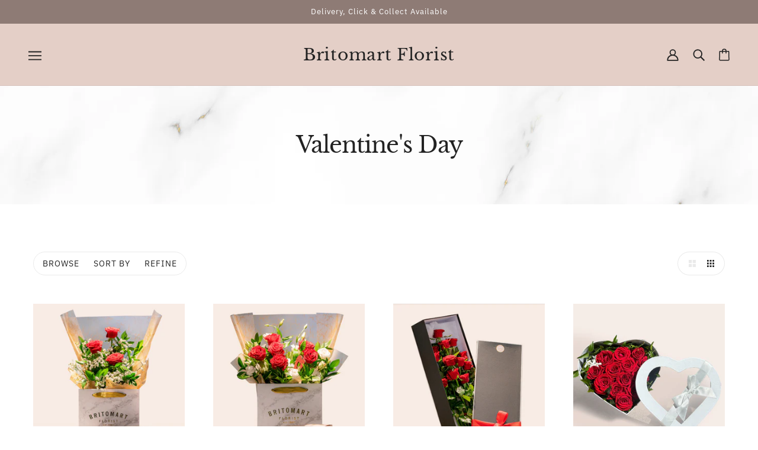

--- FILE ---
content_type: text/javascript
request_url: https://britomartflorist.shop/cdn/shop/t/3/assets/media-queries.js?v=167717205724085174091651529441
body_size: -465
content:
class MediaQueries{constructor(){this.medium_screen=768,this.large_screen=1024,this.current_window=null,this.getScreenSize(),this.screenSizeListener()}getScreenSize(){var e=this.current_window;window.matchMedia(`only screen and (min-width: ${this.large_screen}px)`).matches?"large"!==this.current_window&&(this.current_window="large"):window.matchMedia(`only screen and (min-width: ${this.medium_screen}px)`).matches?"medium"!==this.current_window&&(this.current_window="medium"):"small"!==this.current_window&&(this.current_window="small"),this.current_window!==e&&window.trigger("theme:mqs:updated")}screenSizeListener(){window.on("resize",()=>this.getScreenSize())}}theme.mqs=new MediaQueries;

--- FILE ---
content_type: text/javascript
request_url: https://britomartflorist.shop/cdn/shop/t/3/assets/utilities.js?v=8337293845969523871651529450
body_size: 1065
content:
Element.prototype.trigger=window.trigger=function(e,t=!1){let o;o=t?new CustomEvent(e,{detail:t}):new Event(e),this.dispatchEvent(o)},Element.prototype.on=window.on=function(e,t,o=!1){return this.namespaces||(this.namespaces={}),e.split(" ").forEach(e=>{this.namespaces[e]=t,this.addEventListener(e.split(".")[0],t,{passive:o})}),this},Element.prototype.off=window.off=function(e){if(this.namespaces)return e.split(" ").forEach(e=>{this.removeEventListener(e.split(".")[0],this.namespaces[e]),delete this.namespaces[e]}),this},Element.prototype.index=function(){return[...this.parentNode.children].indexOf(this)},Element.prototype.offset=function(){var e=this.getBoundingClientRect();return{top:e.top+window.pageYOffset,left:e.left+window.pageXOffset}},Element.prototype.remove=function(){return this.parentNode.removeChild(this)},NodeList.prototype.on=Array.prototype.on=function(e,o,n=!1){this.forEach(t=>{t.namespaces||(t.namespaces={}),e.split(" ").forEach(e=>{t.namespaces[e]=o,t.addEventListener(e.split(".")[0],o,{passive:n})})})},NodeList.prototype.off=Array.prototype.off=function(e){this.forEach(t=>{t.namespaces&&e.split(" ").forEach(e=>{t.removeEventListener(e.split(".")[0],t.namespaces[e]),delete t.namespaces[e]})})},NodeList.prototype.not=Array.prototype.not=function(t){const o=[];return t instanceof HTMLElement&&(t=[t]),this.forEach(e=>{[...t].includes(e)||o.push(e)}),o},theme.utils=new class{debounce(o,n){let r;return function(...e){const t=this;clearTimeout(r),r=setTimeout(()=>n.apply(t,e),o)}}formatMoney(e){var t=theme.settings.money_format.includes("no_decimals")?0:2,o=theme.settings.money_format.includes("comma")?"de-DE":"en-US";const n=Intl.NumberFormat(o,{minimumFractionDigits:t,maximumFractionDigits:t});o=n.format(e/100);return theme.settings.money_format.replace(/\{\{\s*(\w+)\s*\}\}/,o)}getHiddenElHeight(e,t=!0){var o=e.style.padding;let n=document.createElement("div");var r=new RegExp(/\<.*[a-z]-root\s/gm),i=new RegExp(/\<\/.*[a-z]-root>/gm),i=(n.innerHTML=e.outerHTML.replace(r,"<div ").replace(i,"</div>"),(n=n.querySelector(":scope > *")).style.visibility="hidden",n.style.display="block",n.style.position="absolute",n.style.padding=o,t&&(r=e.offsetWidth,n.style.width=r+"px"),document.body.appendChild(n),n.offsetHeight);return n.remove(),i}getAvailableQuantity(e){var t=e.querySelector("option[selected]");if("shopify"!==t.dataset.inventoryManagement||"continue"===t.dataset.inventoryPolicy)return!0;var o=t.value,n=JSON.parse(localStorage.getItem(theme.local_storage.cart_items));let r;r=n[o]||0;n=e.getAttribute("id");let i=parseInt(t.dataset.inventoryQuantity)-r,s;const a=document.querySelector(`.product-quantity--input[form='${n}']`);if(s=a?parseInt(a.value):1,i<=0)i=0,a&&(a.value=1);else{if(!(s>i&&a))return!0;a.value=i}if(0===i)window.location.hash="#feedback-bar--product--no-items";else if(1===i)window.location.hash="#feedback-bar--product--one-item";else if(1<i){window.location.hash="#feedback-bar--product--n-items";const l=document.querySelector('[data-message="product--n-items"]');l.textContent=l.textContent.replace("[num_items]",i)}return window.trigger("theme:feedbackBar:trigger"),!1}imagesLoaded(e,t){let o=0;const n=e.querySelectorAll('img[data-sizes="auto"]').length;n<1?t():e.on("lazybeforeunveil",e=>{e.target.on("load",()=>{++o===n&&t()})})}isTouchDevice(){return window.matchMedia("(pointer: coarse)").matches}libraryLoader(e,t,o){if(void 0===theme.libraries[e]){theme.libraries[e]="requested";const n=document.createElement("script");n.src=t,n.onload=()=>{theme.libraries[e]="loaded",o&&o(),window.trigger(`theme:${e}:loaded`)},document.body.appendChild(n)}else o&&"requested"===theme.libraries[e]?window.on(`theme:${e}:loaded`,o):o&&"loaded"===theme.libraries[e]&&o()}matchImageHeights(e,c,d,h=!1){if(c.length){let n=!1;const m=[],p=[];if(c.forEach(e=>{const t=e.querySelector(d+", .placeholder--container");t&&(t.style.height="auto",n=n||t)}),n){const u=Math.floor(e.offsetWidth/n.offsetWidth);if(!isNaN(u)){if(h){let o=0;h.forEach(e=>{var t=Math.floor((o+e.index())/u)+1,e=Math.floor(e.offsetWidth/n.offsetWidth);o+=e-1,m.includes(t)?p[m.indexOf(t)]+=e:(m.push(t),p.push(e))})}let s=[],a=1,l=0;c.forEach((e,t)=>{let o;var n=e.querySelector(d+" .image--root"),r=e.querySelector(".placeholder--container");(o=n?n.offsetHeight:r?r.offsetHeight:0)>l&&(l=o);let i=!1;s.push(e),t+1===c.length?i=!0:h&&m.includes(a)?((n=p[m.indexOf(a)])===u?a++:i=s.length+n===u,1===n&&1===u&&(i=!0)):s.length===u&&(i=!0),i&&(s.forEach(e=>{const t=e.querySelector(d+", .placeholder--container");t&&(t.style.height=l+"px")}),s=[],a++,l=0)})}}}}parseHtml(e,t){const o=document.createElement("div");return o.innerHTML=e,t=t||":scope > *",o.querySelector(t)}stylesheetLoader(e,t){if(void 0===theme.styles[e]){theme.styles[e]="loaded";const o=document.createElement("link");o.rel="stylesheet",o.href=t,document.head.appendChild(o)}}updateRecentProducts(e){var t=[e],o=localStorage.getItem(theme.local_storage.recent_products);let n,r,i=!1;o?-1===(n=JSON.parse(o)).indexOf(e)&&(i=!0):(r=JSON.stringify(t),localStorage.setItem(theme.local_storage.recent_products,r)),i&&(4===n.length&&(n=n.slice(1)),r=JSON.stringify(n.concat(t)),localStorage.setItem(theme.local_storage.recent_products,r))}};